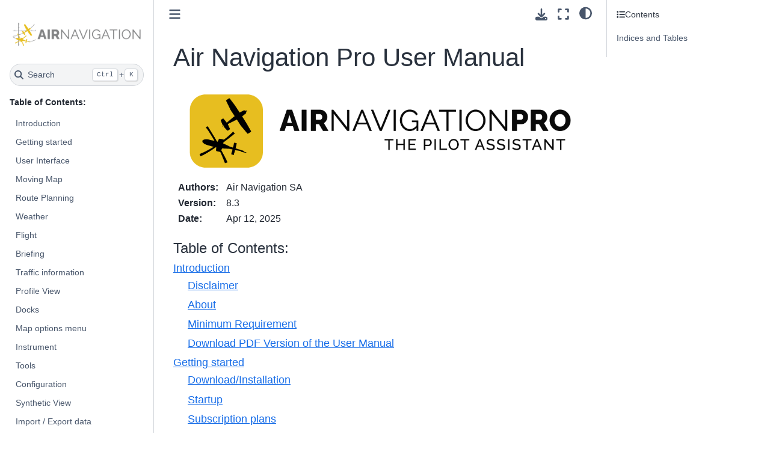

--- FILE ---
content_type: text/html
request_url: https://airnavigation.aero/manual/en/html/index.html?title=File:32165.jpg&action=info
body_size: 7373
content:

<!DOCTYPE html>


<html lang="en" data-content_root="./" >

  <head>
    <meta charset="utf-8" />
    <meta name="viewport" content="width=device-width, initial-scale=1.0" /><meta name="viewport" content="width=device-width, initial-scale=1" />

    <title>Air Navigation Pro User Manual &#8212; Air Navigation Pro manual 8.3 documentation</title>
  
  
  
  <script data-cfasync="false">
    document.documentElement.dataset.mode = localStorage.getItem("mode") || "";
    document.documentElement.dataset.theme = localStorage.getItem("theme") || "";
  </script>
  <!--
    this give us a css class that will be invisible only if js is disabled
  -->
  <noscript>
    <style>
      .pst-js-only { display: none !important; }

    </style>
  </noscript>
  
  <!-- Loaded before other Sphinx assets -->
  <link href="_static/styles/theme.css?digest=8878045cc6db502f8baf" rel="stylesheet" />
<link href="_static/styles/pydata-sphinx-theme.css?digest=8878045cc6db502f8baf" rel="stylesheet" />

    <link rel="stylesheet" type="text/css" href="_static/pygments.css?v=8f2a1f02" />
    <link rel="stylesheet" type="text/css" href="_static/styles/sphinx-book-theme.css?v=a3416100" />
  
  <!-- So that users can add custom icons -->
  <script src="_static/scripts/fontawesome.js?digest=8878045cc6db502f8baf"></script>
  <!-- Pre-loaded scripts that we'll load fully later -->
  <link rel="preload" as="script" href="_static/scripts/bootstrap.js?digest=8878045cc6db502f8baf" />
<link rel="preload" as="script" href="_static/scripts/pydata-sphinx-theme.js?digest=8878045cc6db502f8baf" />

    <script src="_static/documentation_options.js?v=c63aee66"></script>
    <script src="_static/doctools.js?v=9a2dae69"></script>
    <script src="_static/sphinx_highlight.js?v=dc90522c"></script>
    <script src="_static/scripts/sphinx-book-theme.js?v=887ef09a"></script>
    <script>DOCUMENTATION_OPTIONS.pagename = 'index';</script>
    <link rel="icon" href="_static/favicon-y-32.ico"/>
    <link rel="index" title="Index" href="genindex.html" />
    <link rel="search" title="Search" href="search.html" />
    <link rel="next" title="Introduction" href="manual/introduction.html" />
  <meta name="viewport" content="width=device-width, initial-scale=1"/>
  <meta name="docsearch:language" content="en"/>
  <meta name="docsearch:version" content="" />
  </head>
  
  
  <body data-bs-spy="scroll" data-bs-target=".bd-toc-nav" data-offset="180" data-bs-root-margin="0px 0px -60%" data-default-mode="">

  
  
  <div id="pst-skip-link" class="skip-link d-print-none"><a href="#main-content">Skip to main content</a></div>
  
  <div id="pst-scroll-pixel-helper"></div>
  
  <button type="button" class="btn rounded-pill" id="pst-back-to-top">
    <i class="fa-solid fa-arrow-up"></i>Back to top</button>

  
  <dialog id="pst-search-dialog">
    
<form class="bd-search d-flex align-items-center"
      action="search.html"
      method="get">
  <i class="fa-solid fa-magnifying-glass"></i>
  <input type="search"
         class="form-control"
         name="q"
         placeholder="Search..."
         aria-label="Search..."
         autocomplete="off"
         autocorrect="off"
         autocapitalize="off"
         spellcheck="false"/>
  <span class="search-button__kbd-shortcut"><kbd class="kbd-shortcut__modifier">Ctrl</kbd>+<kbd>K</kbd></span>
</form>
  </dialog>

  <div class="pst-async-banner-revealer d-none">
  <aside id="bd-header-version-warning" class="d-none d-print-none" aria-label="Version warning"></aside>
</div>

  
    <header class="bd-header navbar navbar-expand-lg bd-navbar d-print-none">
    </header>
  

  <div class="bd-container">
    <div class="bd-container__inner bd-page-width">
      
      
      
        
      
      <dialog id="pst-primary-sidebar-modal"></dialog>
      <div id="pst-primary-sidebar" class="bd-sidebar-primary bd-sidebar">
        

  
  <div class="sidebar-header-items sidebar-primary__section">
    
    
    
    
  </div>
  
    <div class="sidebar-primary-items__start sidebar-primary__section">
        <div class="sidebar-primary-item">

  
    
  

<a class="navbar-brand logo" href="#">
  
  
  
  
  
    
    
      
    
    
    <img src="_static/AirNavigation_CompanyLogo_Light.png" class="logo__image only-light" alt="Air Navigation Pro manual 8.3 documentation - Home"/>
    <img src="_static/AirNavigation_CompanyLogo_Dark.png" class="logo__image only-dark pst-js-only" alt="Air Navigation Pro manual 8.3 documentation - Home"/>
  
  
</a></div>
        <div class="sidebar-primary-item">

<button class="btn search-button-field search-button__button pst-js-only" title="Search" aria-label="Search" data-bs-placement="bottom" data-bs-toggle="tooltip">
 <i class="fa-solid fa-magnifying-glass"></i>
 <span class="search-button__default-text">Search</span>
 <span class="search-button__kbd-shortcut"><kbd class="kbd-shortcut__modifier">Ctrl</kbd>+<kbd class="kbd-shortcut__modifier">K</kbd></span>
</button></div>
        <div class="sidebar-primary-item"><nav class="bd-links bd-docs-nav" aria-label="Main">
    <div class="bd-toc-item navbar-nav active">
        <p aria-level="2" class="caption" role="heading"><span class="caption-text">Table of Contents:</span></p>
<ul class="nav bd-sidenav">
<li class="toctree-l1"><a class="reference internal" href="manual/introduction.html">Introduction</a></li>
<li class="toctree-l1"><a class="reference internal" href="manual/getting-started.html">Getting started</a></li>
<li class="toctree-l1"><a class="reference internal" href="manual/user-interface.html">User Interface</a></li>
<li class="toctree-l1"><a class="reference internal" href="manual/moving-map.html">Moving Map</a></li>
<li class="toctree-l1"><a class="reference internal" href="manual/route-planning.html">Route Planning</a></li>
<li class="toctree-l1"><a class="reference internal" href="manual/weather.html">Weather</a></li>
<li class="toctree-l1"><a class="reference internal" href="manual/flight.html">Flight</a></li>
<li class="toctree-l1"><a class="reference internal" href="manual/briefing.html">Briefing</a></li>
<li class="toctree-l1"><a class="reference internal" href="manual/traffic-awareness.html">Traffic information</a></li>
<li class="toctree-l1"><a class="reference internal" href="manual/profile-view.html">Profile View</a></li>
<li class="toctree-l1"><a class="reference internal" href="manual/docks.html">Docks</a></li>
<li class="toctree-l1"><a class="reference internal" href="manual/map-option-menu.html">Map options menu</a></li>
<li class="toctree-l1"><a class="reference internal" href="manual/instruments.html">Instrument</a></li>
<li class="toctree-l1"><a class="reference internal" href="manual/tools-features.html">Tools</a></li>
<li class="toctree-l1"><a class="reference internal" href="manual/configuration.html">Configuration</a></li>
<li class="toctree-l1"><a class="reference internal" href="manual/synth-view.html">Synthetic View</a></li>
<li class="toctree-l1"><a class="reference internal" href="manual/import-export-data.html">Import / Export data</a></li>
<li class="toctree-l1"><a class="reference internal" href="manual/air-navigation-services.html">Air Navigation Services</a></li>
<li class="toctree-l1"><a class="reference internal" href="manual/advanced-features.html">Advanced features</a></li>
<li class="toctree-l1"><a class="reference internal" href="manual/sensors.html">Sensors</a></li>
<li class="toctree-l1"><a class="reference internal" href="manual/simulators.html">Simulators</a></li>
<li class="toctree-l1"><a class="reference internal" href="manual/external-devices.html">External devices</a></li>
<li class="toctree-l1"><a class="reference internal" href="manual/avionics-connection.html">Avionics connection</a></li>
<li class="toctree-l1"><a class="reference internal" href="manual/versions.html">App Version History</a></li>
<li class="toctree-l1"><a class="reference internal" href="manual/changelog.html">Changelog</a></li>
</ul>

    </div>
</nav></div>
    </div>
  
  
  <div class="sidebar-primary-items__end sidebar-primary__section">
      <div class="sidebar-primary-item">
<div id="ethical-ad-placement"
      class="flat"
      data-ea-publisher="readthedocs"
      data-ea-type="readthedocs-sidebar"
      data-ea-manual="true">
</div></div>
  </div>


      </div>
      
      <main id="main-content" class="bd-main" role="main">
        
        

<div class="sbt-scroll-pixel-helper"></div>

          <div class="bd-content">
            <div class="bd-article-container">
              
              <div class="bd-header-article d-print-none">
<div class="header-article-items header-article__inner">
  
    <div class="header-article-items__start">
      
        <div class="header-article-item"><button class="sidebar-toggle primary-toggle btn btn-sm" title="Toggle primary sidebar" data-bs-placement="bottom" data-bs-toggle="tooltip">
  <span class="fa-solid fa-bars"></span>
</button></div>
      
    </div>
  
  
    <div class="header-article-items__end">
      
        <div class="header-article-item">

<div class="article-header-buttons">





<div class="dropdown dropdown-download-buttons">
  <button class="btn dropdown-toggle" type="button" data-bs-toggle="dropdown" aria-expanded="false" aria-label="Download this page">
    <i class="fas fa-download"></i>
  </button>
  <ul class="dropdown-menu">
      
      
      
      <li><a href="_sources/index.rst" target="_blank"
   class="btn btn-sm btn-download-source-button dropdown-item"
   title="Download source file"
   data-bs-placement="left" data-bs-toggle="tooltip"
>
  

<span class="btn__icon-container">
  <i class="fas fa-file"></i>
  </span>
<span class="btn__text-container">.rst</span>
</a>
</li>
      
      
      
      
      <li>
<button onclick="window.print()"
  class="btn btn-sm btn-download-pdf-button dropdown-item"
  title="Print to PDF"
  data-bs-placement="left" data-bs-toggle="tooltip"
>
  

<span class="btn__icon-container">
  <i class="fas fa-file-pdf"></i>
  </span>
<span class="btn__text-container">.pdf</span>
</button>
</li>
      
  </ul>
</div>




<button onclick="toggleFullScreen()"
  class="btn btn-sm btn-fullscreen-button"
  title="Fullscreen mode"
  data-bs-placement="bottom" data-bs-toggle="tooltip"
>
  

<span class="btn__icon-container">
  <i class="fas fa-expand"></i>
  </span>

</button>



<button class="btn btn-sm nav-link pst-navbar-icon theme-switch-button pst-js-only" aria-label="Color mode" data-bs-title="Color mode"  data-bs-placement="bottom" data-bs-toggle="tooltip">
  <i class="theme-switch fa-solid fa-sun                fa-lg" data-mode="light" title="Light"></i>
  <i class="theme-switch fa-solid fa-moon               fa-lg" data-mode="dark"  title="Dark"></i>
  <i class="theme-switch fa-solid fa-circle-half-stroke fa-lg" data-mode="auto"  title="System Settings"></i>
</button>


<button class="btn btn-sm pst-navbar-icon search-button search-button__button pst-js-only" title="Search" aria-label="Search" data-bs-placement="bottom" data-bs-toggle="tooltip">
    <i class="fa-solid fa-magnifying-glass fa-lg"></i>
</button>
<button class="sidebar-toggle secondary-toggle btn btn-sm" title="Toggle secondary sidebar" data-bs-placement="bottom" data-bs-toggle="tooltip">
    <span class="fa-solid fa-list"></span>
</button>
</div></div>
      
    </div>
  
</div>
</div>
              
              

<div id="jb-print-docs-body" class="onlyprint">
    <h1>Air Navigation Pro User Manual</h1>
    <!-- Table of contents -->
    <div id="print-main-content">
        <div id="jb-print-toc">
            
            <div>
                <h2> Contents </h2>
            </div>
            <nav aria-label="Page">
                <ul class="visible nav section-nav flex-column">
<li class="toc-h2 nav-item toc-entry"><a class="reference internal nav-link" href="#indices-and-tables">Indices and Tables</a></li>
</ul>
            </nav>
        </div>
    </div>
</div>

              
                
<div id="searchbox"></div>
                <article class="bd-article">
                  
  <section id="air-navigation-pro-user-manual">
<h1>Air Navigation Pro User Manual<a class="headerlink" href="#air-navigation-pro-user-manual" title="Link to this heading">#</a></h1>
<img alt="_images/anp-appLogo-light%403x.png" class="only-light" src="_images/anp-appLogo-light%403x.png" />
<img alt="_images/anp-appLogo-dark%403x.png" class="only-dark" src="_images/anp-appLogo-dark%403x.png" />
<dl class="field-list simple">
<dt class="field-odd">Authors<span class="colon">:</span></dt>
<dd class="field-odd"><p>Air Navigation SA</p>
</dd>
<dt class="field-even">Version<span class="colon">:</span></dt>
<dd class="field-even"><p>8.3</p>
</dd>
<dt class="field-odd">Date<span class="colon">:</span></dt>
<dd class="field-odd"><p>Apr 12, 2025</p>
</dd>
</dl>
<div class="toctree-wrapper compound">
<p aria-level="2" class="caption" role="heading"><span class="caption-text">Table of Contents:</span></p>
<ul>
<li class="toctree-l1"><a class="reference internal" href="manual/introduction.html">Introduction</a><ul>
<li class="toctree-l2"><a class="reference internal" href="manual/introduction.html#disclaimer">Disclaimer</a></li>
<li class="toctree-l2"><a class="reference internal" href="manual/introduction.html#about">About</a></li>
<li class="toctree-l2"><a class="reference internal" href="manual/introduction.html#minimum-requirement">Minimum Requirement</a></li>
<li class="toctree-l2"><a class="reference internal" href="manual/introduction.html#download-pdf-version-of-the-user-manual">Download PDF Version of the User Manual</a></li>
</ul>
</li>
<li class="toctree-l1"><a class="reference internal" href="manual/getting-started.html">Getting started</a><ul>
<li class="toctree-l2"><a class="reference internal" href="manual/getting-started.html#download-installation">Download/Installation</a></li>
<li class="toctree-l2"><a class="reference internal" href="manual/getting-started.html#startup">Startup</a></li>
<li class="toctree-l2"><a class="reference internal" href="manual/getting-started.html#subscription-plans">Subscription plans</a></li>
<li class="toctree-l2"><a class="reference internal" href="manual/getting-started.html#additional-third-party-products">Additional third-party products</a></li>
<li class="toctree-l2"><a class="reference internal" href="manual/getting-started.html#usage-across-platforms">Usage Across Platforms</a></li>
<li class="toctree-l2"><a class="reference internal" href="manual/getting-started.html#air-navigation-account">Air Navigation Account</a></li>
</ul>
</li>
<li class="toctree-l1"><a class="reference internal" href="manual/user-interface.html">User Interface</a><ul>
<li class="toctree-l2"><a class="reference internal" href="manual/user-interface.html#design-philosophy">Design Philosophy</a></li>
<li class="toctree-l2"><a class="reference internal" href="manual/user-interface.html#ui-components">UI Components</a></li>
<li class="toctree-l2"><a class="reference internal" href="manual/user-interface.html#tablet-menu-bar">Tablet Menu Bar</a></li>
<li class="toctree-l2"><a class="reference internal" href="manual/user-interface.html#navigation-dashboard">Navigation Dashboard</a></li>
<li class="toctree-l2"><a class="reference internal" href="manual/user-interface.html#navigation-bar">Navigation Bar</a></li>
</ul>
</li>
<li class="toctree-l1"><a class="reference internal" href="manual/moving-map.html">Moving Map</a><ul>
<li class="toctree-l2"><a class="reference internal" href="manual/moving-map.html#introduction">Introduction</a></li>
<li class="toctree-l2"><a class="reference internal" href="manual/moving-map.html#map-interactions">Map Interactions</a></li>
<li class="toctree-l2"><a class="reference internal" href="manual/moving-map.html#map-widgets">Map Widgets</a></li>
<li class="toctree-l2"><a class="reference internal" href="manual/moving-map.html#smartchart">SmartChart</a></li>
<li class="toctree-l2"><a class="reference internal" href="manual/moving-map.html#waypoints">Waypoints</a></li>
<li class="toctree-l2"><a class="reference internal" href="manual/moving-map.html#airspaces">Airspaces</a></li>
<li class="toctree-l2"><a class="reference internal" href="manual/moving-map.html#weather-stations">Weather stations</a></li>
<li class="toctree-l2"><a class="reference internal" href="manual/moving-map.html#notam">NOTAM</a></li>
<li class="toctree-l2"><a class="reference internal" href="manual/moving-map.html#advisories">Advisories</a></li>
<li class="toctree-l2"><a class="reference internal" href="manual/moving-map.html#obstacles">Obstacles</a></li>
<li class="toctree-l2"><a class="reference internal" href="manual/moving-map.html#third-party-charts">Third party charts</a></li>
<li class="toctree-l2"><a class="reference internal" href="manual/moving-map.html#approach-charts">Approach charts</a></li>
</ul>
</li>
<li class="toctree-l1"><a class="reference internal" href="manual/route-planning.html">Route Planning</a><ul>
<li class="toctree-l2"><a class="reference internal" href="manual/route-planning.html#route-creation">Route Creation</a></li>
<li class="toctree-l2"><a class="reference internal" href="manual/route-planning.html#route-setup">Route Setup</a></li>
<li class="toctree-l2"><a class="reference internal" href="manual/route-planning.html#route-management">Route Management</a></li>
</ul>
</li>
<li class="toctree-l1"><a class="reference internal" href="manual/weather.html">Weather</a><ul>
<li class="toctree-l2"><a class="reference internal" href="manual/weather.html#access">Access</a></li>
<li class="toctree-l2"><a class="reference internal" href="manual/weather.html#available-layers">Available layers</a></li>
</ul>
</li>
<li class="toctree-l1"><a class="reference internal" href="manual/flight.html">Flight</a><ul>
<li class="toctree-l2"><a class="reference internal" href="manual/flight.html#briefing">Briefing</a></li>
<li class="toctree-l2"><a class="reference internal" href="manual/flight.html#flight-time">Flight Time</a></li>
<li class="toctree-l2"><a class="reference internal" href="manual/flight.html#aircraft-profile">Aircraft profile</a></li>
<li class="toctree-l2"><a class="reference internal" href="manual/flight.html#alerts">Alerts</a></li>
</ul>
</li>
<li class="toctree-l1"><a class="reference internal" href="manual/briefing.html">Briefing</a><ul>
<li class="toctree-l2"><a class="reference internal" href="manual/briefing.html#weather-stations">Weather stations</a></li>
<li class="toctree-l2"><a class="reference internal" href="manual/briefing.html#weather-charts">Weather charts</a></li>
<li class="toctree-l2"><a class="reference internal" href="manual/briefing.html#notam">NOTAM</a></li>
<li class="toctree-l2"><a class="reference internal" href="manual/briefing.html#navigation-log">Navigation log</a></li>
<li class="toctree-l2"><a class="reference internal" href="manual/briefing.html#weight-and-balance">Weight and Balance</a></li>
<li class="toctree-l2"><a class="reference internal" href="manual/briefing.html#atc-flight-plan">ATC Flight Plan</a></li>
<li class="toctree-l2"><a class="reference internal" href="manual/briefing.html#post-navigation-log">Post Navigation log</a></li>
<li class="toctree-l2"><a class="reference internal" href="manual/briefing.html#set-actual-fuel-and-create-post-navigation-log-document">Set actual fuel and Create Post Navigation log document</a></li>
<li class="toctree-l2"><a class="reference internal" href="manual/briefing.html#print-share-briefing-document">Print / Share Briefing document</a></li>
</ul>
</li>
<li class="toctree-l1"><a class="reference internal" href="manual/traffic-awareness.html">Traffic information</a><ul>
<li class="toctree-l2"><a class="reference internal" href="manual/traffic-awareness.html#traffic-collision">Traffic collision</a></li>
</ul>
</li>
<li class="toctree-l1"><a class="reference internal" href="manual/profile-view.html">Profile View</a><ul>
<li class="toctree-l2"><a class="reference internal" href="manual/profile-view.html#access">Access</a></li>
<li class="toctree-l2"><a class="reference internal" href="manual/profile-view.html#ui-components">UI Components</a></li>
<li class="toctree-l2"><a class="reference internal" href="manual/profile-view.html#modes">Modes</a></li>
<li class="toctree-l2"><a class="reference internal" href="manual/profile-view.html#settings">Settings</a></li>
<li class="toctree-l2"><a class="reference internal" href="manual/profile-view.html#gestures">Gestures</a></li>
<li class="toctree-l2"><a class="reference internal" href="manual/profile-view.html#interactive-items">Interactive Items</a></li>
</ul>
</li>
<li class="toctree-l1"><a class="reference internal" href="manual/docks.html">Docks</a><ul>
<li class="toctree-l2"><a class="reference internal" href="manual/docks.html#data-downloads">Data downloads</a></li>
<li class="toctree-l2"><a class="reference internal" href="manual/docks.html#resolution-centre">Resolution Centre</a></li>
<li class="toctree-l2"><a class="reference internal" href="manual/docks.html#atc">ATC</a></li>
<li class="toctree-l2"><a class="reference internal" href="manual/docks.html#departure-and-arrival-dock">Departure and Arrival dock</a></li>
</ul>
</li>
<li class="toctree-l1"><a class="reference internal" href="manual/map-option-menu.html">Map options menu</a><ul>
<li class="toctree-l2"><a class="reference internal" href="manual/map-option-menu.html#map-modes">Map Modes</a></li>
<li class="toctree-l2"><a class="reference internal" href="manual/map-option-menu.html#advisories">Advisories</a></li>
<li class="toctree-l2"><a class="reference internal" href="manual/map-option-menu.html#airspaces">Airspaces</a></li>
<li class="toctree-l2"><a class="reference internal" href="manual/map-option-menu.html#guides">Guides</a></li>
<li class="toctree-l2"><a class="reference internal" href="manual/map-option-menu.html#maps">Maps</a></li>
<li class="toctree-l2"><a class="reference internal" href="manual/map-option-menu.html#notam">NOTAM</a></li>
<li class="toctree-l2"><a class="reference internal" href="manual/map-option-menu.html#obstacles">Obstacles</a></li>
<li class="toctree-l2"><a class="reference internal" href="manual/map-option-menu.html#terrain-awareness-taws">Terrain awareness (TAWS)</a></li>
<li class="toctree-l2"><a class="reference internal" href="manual/map-option-menu.html#traffic-information">Traffic information</a></li>
<li class="toctree-l2"><a class="reference internal" href="manual/map-option-menu.html#waypoints">Waypoints</a></li>
<li class="toctree-l2"><a class="reference internal" href="manual/map-option-menu.html#profile-view">Profile View</a></li>
<li class="toctree-l2"><a class="reference internal" href="manual/map-option-menu.html#color-theme">Color Theme</a></li>
<li class="toctree-l2"><a class="reference internal" href="manual/map-option-menu.html#auto-map-recenter">Auto Map Recenter</a></li>
</ul>
</li>
<li class="toctree-l1"><a class="reference internal" href="manual/instruments.html">Instrument</a><ul>
<li class="toctree-l2"><a class="reference internal" href="manual/instruments.html#hsi">HSI</a></li>
<li class="toctree-l2"><a class="reference internal" href="manual/instruments.html#vor">VOR</a></li>
<li class="toctree-l2"><a class="reference internal" href="manual/instruments.html#rmi">RMI</a></li>
<li class="toctree-l2"><a class="reference internal" href="manual/instruments.html#nav-target">NAV target</a></li>
<li class="toctree-l2"><a class="reference internal" href="manual/instruments.html#altimeter">Altimeter</a></li>
<li class="toctree-l2"><a class="reference internal" href="manual/instruments.html#variometer">Variometer</a></li>
<li class="toctree-l2"><a class="reference internal" href="manual/instruments.html#compass">Compass</a></li>
<li class="toctree-l2"><a class="reference internal" href="manual/instruments.html#chronometer">Chronometer</a></li>
<li class="toctree-l2"><a class="reference internal" href="manual/instruments.html#speed">Speed</a></li>
<li class="toctree-l2"><a class="reference internal" href="manual/instruments.html#flight-info">Flight info</a></li>
</ul>
</li>
<li class="toctree-l1"><a class="reference internal" href="manual/tools-features.html">Tools</a><ul>
<li class="toctree-l2"><a class="reference internal" href="manual/tools-features.html#user-waypoints">User Waypoints</a></li>
<li class="toctree-l2"><a class="reference internal" href="manual/tools-features.html#ruler">Ruler</a></li>
<li class="toctree-l2"><a class="reference internal" href="manual/tools-features.html#scratchpad">ScratchPad</a></li>
<li class="toctree-l2"><a class="reference internal" href="manual/tools-features.html#documents">Documents</a></li>
<li class="toctree-l2"><a class="reference internal" href="manual/tools-features.html#kml-files-map-annotations">KML files &amp; Map annotations</a></li>
<li class="toctree-l2"><a class="reference internal" href="manual/tools-features.html#logbook">Logbook</a></li>
<li class="toctree-l2"><a class="reference internal" href="manual/tools-features.html#flight-recorder">Flight recorder</a></li>
<li class="toctree-l2"><a class="reference internal" href="manual/tools-features.html#sensors">Sensors</a></li>
</ul>
</li>
<li class="toctree-l1"><a class="reference internal" href="manual/configuration.html">Configuration</a><ul>
<li class="toctree-l2"><a class="reference internal" href="manual/configuration.html#manage-data-and-products">Manage Data and Products</a></li>
<li class="toctree-l2"><a class="reference internal" href="manual/configuration.html#store">Store</a></li>
<li class="toctree-l2"><a class="reference internal" href="manual/configuration.html#account">Account</a></li>
<li class="toctree-l2"><a class="reference internal" href="manual/configuration.html#manager">Air Navigation Manager</a></li>
<li class="toctree-l2"><a class="reference internal" href="manual/configuration.html#language">Language</a></li>
<li class="toctree-l2"><a class="reference internal" href="manual/configuration.html#instrument">Instrument</a></li>
<li class="toctree-l2"><a class="reference internal" href="manual/configuration.html#settings">Settings</a></li>
<li class="toctree-l2"><a class="reference internal" href="manual/configuration.html#about">About</a></li>
<li class="toctree-l2"><a class="reference internal" href="manual/configuration.html#disclaimer">Disclaimer</a></li>
<li class="toctree-l2"><a class="reference internal" href="manual/configuration.html#privacy-policy">Privacy policy</a></li>
</ul>
</li>
<li class="toctree-l1"><a class="reference internal" href="manual/synth-view.html">Synthetic View</a><ul>
<li class="toctree-l2"><a class="reference internal" href="manual/synth-view.html#access">Access</a></li>
<li class="toctree-l2"><a class="reference internal" href="manual/synth-view.html#ui-components">UI Components</a></li>
<li class="toctree-l2"><a class="reference internal" href="manual/synth-view.html#additional-features">Additional features</a></li>
</ul>
</li>
<li class="toctree-l1"><a class="reference internal" href="manual/import-export-data.html">Import / Export data</a><ul>
<li class="toctree-l2"><a class="reference internal" href="manual/import-export-data.html#pdf-files-air-navigation-pro-data">PDF files &amp; Air Navigation Pro data</a></li>
<li class="toctree-l2"><a class="reference internal" href="manual/import-export-data.html#user-waypoint">User Waypoint</a></li>
<li class="toctree-l2"><a class="reference internal" href="manual/import-export-data.html#kml-files">KML Files</a></li>
<li class="toctree-l2"><a class="reference internal" href="manual/import-export-data.html#user-maps">User Maps</a></li>
</ul>
</li>
<li class="toctree-l1"><a class="reference internal" href="manual/air-navigation-services.html">Air Navigation Services</a><ul>
<li class="toctree-l2"><a class="reference internal" href="manual/air-navigation-services.html#how-to-create-an-account-with-valid-email">How to create an account with valid email</a></li>
<li class="toctree-l2"><a class="reference internal" href="manual/air-navigation-services.html#sign-in-with-facebook-google-apple-email">Sign In with Facebook/Google/Apple/Email</a></li>
<li class="toctree-l2"><a class="reference internal" href="manual/air-navigation-services.html#device-with-air-navigation-pro">Device with Air Navigation Pro</a></li>
<li class="toctree-l2"><a class="reference internal" href="manual/air-navigation-services.html#store">Store</a></li>
<li class="toctree-l2"><a class="reference internal" href="manual/air-navigation-services.html#sync-purchased-product-from-the-web-to-the-app">Sync purchased product from the web to the app</a></li>
<li class="toctree-l2"><a class="reference internal" href="manual/air-navigation-services.html#sync-purchases-across-devices">Sync purchases across devices</a></li>
<li class="toctree-l2"><a class="reference internal" href="manual/air-navigation-services.html#profile">Profile</a></li>
<li class="toctree-l2"><a class="reference internal" href="manual/air-navigation-services.html#delete-account">Delete Account</a></li>
<li class="toctree-l2"><a class="reference internal" href="manual/air-navigation-services.html#flight-plans">Flight Plans</a></li>
<li class="toctree-l2"><a class="reference internal" href="manual/air-navigation-services.html#referral-program">Referral Program</a></li>
<li class="toctree-l2"><a class="reference internal" href="manual/air-navigation-services.html#my-products">My products</a></li>
<li class="toctree-l2"><a class="reference internal" href="manual/air-navigation-services.html#flight-tracking-service">Flight tracking service</a></li>
<li class="toctree-l2"><a class="reference internal" href="manual/air-navigation-services.html#route">Route</a></li>
<li class="toctree-l2"><a class="reference internal" href="manual/air-navigation-services.html#air-navigation-manager">Air Navigation Manager</a></li>
</ul>
</li>
<li class="toctree-l1"><a class="reference internal" href="manual/advanced-features.html">Advanced features</a><ul>
<li class="toctree-l2"><a class="reference internal" href="manual/advanced-features.html#sounds-alerts">Sounds Alerts</a></li>
<li class="toctree-l2"><a class="reference internal" href="manual/advanced-features.html#waypoints-file-format">Waypoints File Format</a></li>
<li class="toctree-l2"><a class="reference internal" href="manual/advanced-features.html#airspaces-file-format">Airspaces File Format</a></li>
</ul>
</li>
<li class="toctree-l1"><a class="reference internal" href="manual/sensors.html">Sensors</a><ul>
<li class="toctree-l2"><a class="reference internal" href="manual/sensors.html#location-sources">Location Sources</a></li>
<li class="toctree-l2"><a class="reference internal" href="manual/sensors.html#attitude-sources">Attitude Sources</a></li>
<li class="toctree-l2"><a class="reference internal" href="manual/sensors.html#pressure-sources">Pressure Sources</a></li>
<li class="toctree-l2"><a class="reference internal" href="manual/sensors.html#traffic-sources">Traffic Sources</a></li>
</ul>
</li>
<li class="toctree-l1"><a class="reference internal" href="manual/simulators.html">Simulators</a><ul>
<li class="toctree-l2"><a class="reference internal" href="manual/simulators.html#how-to-use-xmapsy-as-bridge-to-air-navigation-pro-and-flight-simulator-flight-simulator-2020">How to Use XMapsy as bridge to Air Navigation Pro and Flight Simulator (Flight Simulator 2020)</a></li>
<li class="toctree-l2"><a class="reference internal" href="manual/simulators.html#connecting-to-x-plane">Connecting to X-Plane</a></li>
<li class="toctree-l2"><a class="reference internal" href="manual/simulators.html#connecting-to-lockheed-martin-prepar3d">Connecting to Lockheed Martin Prepar3D</a></li>
<li class="toctree-l2"><a class="reference internal" href="manual/simulators.html#troubleshooting">Troubleshooting</a></li>
<li class="toctree-l2"><a class="reference internal" href="manual/simulators.html#still-having-issues">Still having issues:</a></li>
</ul>
</li>
<li class="toctree-l1"><a class="reference internal" href="manual/external-devices.html">External devices</a><ul>
<li class="toctree-l2"><a class="reference internal" href="manual/external-devices.html#external-gps-antennas">External GPS antennas</a></li>
<li class="toctree-l2"><a class="reference internal" href="manual/external-devices.html#other-devices">Other devices</a></li>
</ul>
</li>
<li class="toctree-l1"><a class="reference internal" href="manual/avionics-connection.html">Avionics connection</a><ul>
<li class="toctree-l2"><a class="reference internal" href="manual/avionics-connection.html#supported-devices-and-capabilities">Supported devices and capabilities</a></li>
<li class="toctree-l2"><a class="reference internal" href="manual/avionics-connection.html#connecting-to-avionics-devices">Connecting to Avionics Devices</a></li>
<li class="toctree-l2"><a class="reference internal" href="manual/avionics-connection.html#exchange-flight-plans">Exchange flight plans</a></li>
<li class="toctree-l2"><a class="reference internal" href="manual/avionics-connection.html#share-a-flight-plan-to-garmin-gtn">Share a flight plan to Garmin GTN</a></li>
</ul>
</li>
<li class="toctree-l1"><a class="reference internal" href="manual/versions.html">App Version History</a><ul>
<li class="toctree-l2"><a class="reference internal" href="manual/versions.html#what-s-new">What’s New</a></li>
</ul>
</li>
<li class="toctree-l1"><a class="reference internal" href="manual/changelog.html">Changelog</a><ul>
<li class="toctree-l2"><a class="reference internal" href="manual/changelog.html#id1">8.2.0</a></li>
</ul>
</li>
</ul>
</div>
<section id="indices-and-tables">
<h2>Indices and Tables<a class="headerlink" href="#indices-and-tables" title="Link to this heading">#</a></h2>
<ul class="simple">
<li><p><a class="reference internal" href="genindex.html"><span class="std std-ref">Index</span></a></p></li>
<li><p><a class="reference internal" href="search.html"><span class="std std-ref">Search Page</span></a></p></li>
</ul>
</section>
</section>


                </article>
              

              
              
              
              
                <footer class="prev-next-footer d-print-none">
                  
<div class="prev-next-area">
    <a class="right-next"
       href="manual/introduction.html"
       title="next page">
      <div class="prev-next-info">
        <p class="prev-next-subtitle">next</p>
        <p class="prev-next-title">Introduction</p>
      </div>
      <i class="fa-solid fa-angle-right"></i>
    </a>
</div>
                </footer>
              
            </div>
            
            
              
                <dialog id="pst-secondary-sidebar-modal"></dialog>
                <div id="pst-secondary-sidebar" class="bd-sidebar-secondary bd-toc"><div class="sidebar-secondary-items sidebar-secondary__inner">


  <div class="sidebar-secondary-item">
  <div class="page-toc tocsection onthispage">
    <i class="fa-solid fa-list"></i> Contents
  </div>
  <nav class="bd-toc-nav page-toc">
    <ul class="visible nav section-nav flex-column">
<li class="toc-h2 nav-item toc-entry"><a class="reference internal nav-link" href="#indices-and-tables">Indices and Tables</a></li>
</ul>
  </nav></div>

</div></div>
              
            
          </div>
          <footer class="bd-footer-content">
            
<div class="bd-footer-content__inner container">
  
  <div class="footer-item">
    
<p class="component-author">
By Air Navigation SA
</p>

  </div>
  
  <div class="footer-item">
    

  <p class="copyright">
    
      © Copyright 2024, Air Navigation SA.
      <br/>
    
  </p>

  </div>
  
  <div class="footer-item">
    
  </div>
  
  <div class="footer-item">
    
  </div>
  
</div>
          </footer>
        

      </main>
    </div>
  </div>
  
  <!-- Scripts loaded after <body> so the DOM is not blocked -->
  <script defer src="_static/scripts/bootstrap.js?digest=8878045cc6db502f8baf"></script>
<script defer src="_static/scripts/pydata-sphinx-theme.js?digest=8878045cc6db502f8baf"></script>

  <footer class="bd-footer">
  </footer>
  </body>
</html>